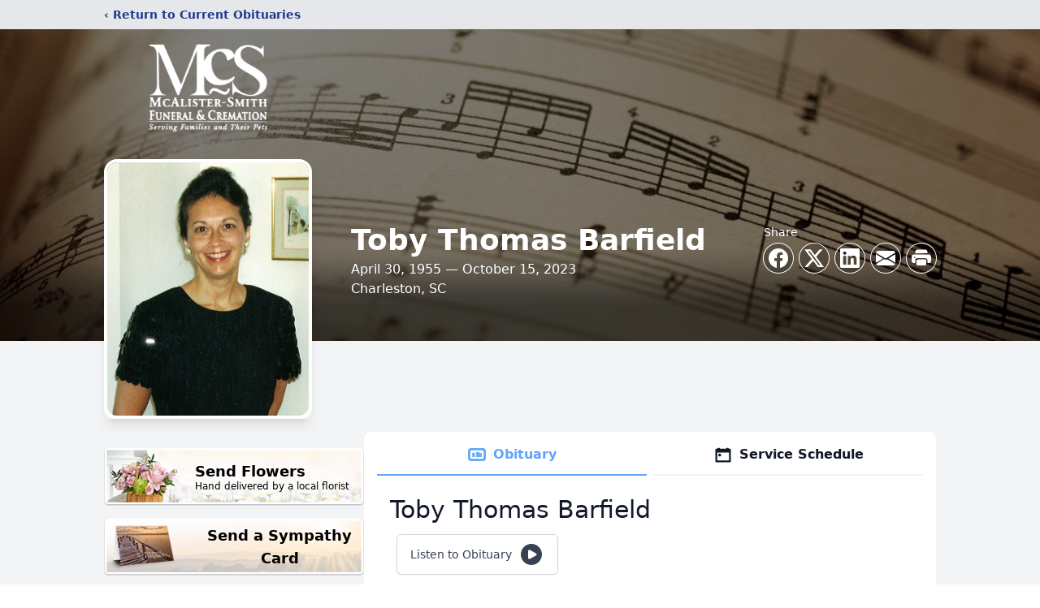

--- FILE ---
content_type: text/html; charset=utf-8
request_url: https://www.google.com/recaptcha/enterprise/anchor?ar=1&k=6LcRW7IfAAAAAAKjLFK5OkLcFmix7jCqSFBugL8I&co=aHR0cHM6Ly93d3cubWNhbGlzdGVyLXNtaXRoLmNvbTo0NDM.&hl=en&type=image&v=PoyoqOPhxBO7pBk68S4YbpHZ&theme=light&size=invisible&badge=bottomright&anchor-ms=20000&execute-ms=30000&cb=gyfu7amaa7tr
body_size: 48907
content:
<!DOCTYPE HTML><html dir="ltr" lang="en"><head><meta http-equiv="Content-Type" content="text/html; charset=UTF-8">
<meta http-equiv="X-UA-Compatible" content="IE=edge">
<title>reCAPTCHA</title>
<style type="text/css">
/* cyrillic-ext */
@font-face {
  font-family: 'Roboto';
  font-style: normal;
  font-weight: 400;
  font-stretch: 100%;
  src: url(//fonts.gstatic.com/s/roboto/v48/KFO7CnqEu92Fr1ME7kSn66aGLdTylUAMa3GUBHMdazTgWw.woff2) format('woff2');
  unicode-range: U+0460-052F, U+1C80-1C8A, U+20B4, U+2DE0-2DFF, U+A640-A69F, U+FE2E-FE2F;
}
/* cyrillic */
@font-face {
  font-family: 'Roboto';
  font-style: normal;
  font-weight: 400;
  font-stretch: 100%;
  src: url(//fonts.gstatic.com/s/roboto/v48/KFO7CnqEu92Fr1ME7kSn66aGLdTylUAMa3iUBHMdazTgWw.woff2) format('woff2');
  unicode-range: U+0301, U+0400-045F, U+0490-0491, U+04B0-04B1, U+2116;
}
/* greek-ext */
@font-face {
  font-family: 'Roboto';
  font-style: normal;
  font-weight: 400;
  font-stretch: 100%;
  src: url(//fonts.gstatic.com/s/roboto/v48/KFO7CnqEu92Fr1ME7kSn66aGLdTylUAMa3CUBHMdazTgWw.woff2) format('woff2');
  unicode-range: U+1F00-1FFF;
}
/* greek */
@font-face {
  font-family: 'Roboto';
  font-style: normal;
  font-weight: 400;
  font-stretch: 100%;
  src: url(//fonts.gstatic.com/s/roboto/v48/KFO7CnqEu92Fr1ME7kSn66aGLdTylUAMa3-UBHMdazTgWw.woff2) format('woff2');
  unicode-range: U+0370-0377, U+037A-037F, U+0384-038A, U+038C, U+038E-03A1, U+03A3-03FF;
}
/* math */
@font-face {
  font-family: 'Roboto';
  font-style: normal;
  font-weight: 400;
  font-stretch: 100%;
  src: url(//fonts.gstatic.com/s/roboto/v48/KFO7CnqEu92Fr1ME7kSn66aGLdTylUAMawCUBHMdazTgWw.woff2) format('woff2');
  unicode-range: U+0302-0303, U+0305, U+0307-0308, U+0310, U+0312, U+0315, U+031A, U+0326-0327, U+032C, U+032F-0330, U+0332-0333, U+0338, U+033A, U+0346, U+034D, U+0391-03A1, U+03A3-03A9, U+03B1-03C9, U+03D1, U+03D5-03D6, U+03F0-03F1, U+03F4-03F5, U+2016-2017, U+2034-2038, U+203C, U+2040, U+2043, U+2047, U+2050, U+2057, U+205F, U+2070-2071, U+2074-208E, U+2090-209C, U+20D0-20DC, U+20E1, U+20E5-20EF, U+2100-2112, U+2114-2115, U+2117-2121, U+2123-214F, U+2190, U+2192, U+2194-21AE, U+21B0-21E5, U+21F1-21F2, U+21F4-2211, U+2213-2214, U+2216-22FF, U+2308-230B, U+2310, U+2319, U+231C-2321, U+2336-237A, U+237C, U+2395, U+239B-23B7, U+23D0, U+23DC-23E1, U+2474-2475, U+25AF, U+25B3, U+25B7, U+25BD, U+25C1, U+25CA, U+25CC, U+25FB, U+266D-266F, U+27C0-27FF, U+2900-2AFF, U+2B0E-2B11, U+2B30-2B4C, U+2BFE, U+3030, U+FF5B, U+FF5D, U+1D400-1D7FF, U+1EE00-1EEFF;
}
/* symbols */
@font-face {
  font-family: 'Roboto';
  font-style: normal;
  font-weight: 400;
  font-stretch: 100%;
  src: url(//fonts.gstatic.com/s/roboto/v48/KFO7CnqEu92Fr1ME7kSn66aGLdTylUAMaxKUBHMdazTgWw.woff2) format('woff2');
  unicode-range: U+0001-000C, U+000E-001F, U+007F-009F, U+20DD-20E0, U+20E2-20E4, U+2150-218F, U+2190, U+2192, U+2194-2199, U+21AF, U+21E6-21F0, U+21F3, U+2218-2219, U+2299, U+22C4-22C6, U+2300-243F, U+2440-244A, U+2460-24FF, U+25A0-27BF, U+2800-28FF, U+2921-2922, U+2981, U+29BF, U+29EB, U+2B00-2BFF, U+4DC0-4DFF, U+FFF9-FFFB, U+10140-1018E, U+10190-1019C, U+101A0, U+101D0-101FD, U+102E0-102FB, U+10E60-10E7E, U+1D2C0-1D2D3, U+1D2E0-1D37F, U+1F000-1F0FF, U+1F100-1F1AD, U+1F1E6-1F1FF, U+1F30D-1F30F, U+1F315, U+1F31C, U+1F31E, U+1F320-1F32C, U+1F336, U+1F378, U+1F37D, U+1F382, U+1F393-1F39F, U+1F3A7-1F3A8, U+1F3AC-1F3AF, U+1F3C2, U+1F3C4-1F3C6, U+1F3CA-1F3CE, U+1F3D4-1F3E0, U+1F3ED, U+1F3F1-1F3F3, U+1F3F5-1F3F7, U+1F408, U+1F415, U+1F41F, U+1F426, U+1F43F, U+1F441-1F442, U+1F444, U+1F446-1F449, U+1F44C-1F44E, U+1F453, U+1F46A, U+1F47D, U+1F4A3, U+1F4B0, U+1F4B3, U+1F4B9, U+1F4BB, U+1F4BF, U+1F4C8-1F4CB, U+1F4D6, U+1F4DA, U+1F4DF, U+1F4E3-1F4E6, U+1F4EA-1F4ED, U+1F4F7, U+1F4F9-1F4FB, U+1F4FD-1F4FE, U+1F503, U+1F507-1F50B, U+1F50D, U+1F512-1F513, U+1F53E-1F54A, U+1F54F-1F5FA, U+1F610, U+1F650-1F67F, U+1F687, U+1F68D, U+1F691, U+1F694, U+1F698, U+1F6AD, U+1F6B2, U+1F6B9-1F6BA, U+1F6BC, U+1F6C6-1F6CF, U+1F6D3-1F6D7, U+1F6E0-1F6EA, U+1F6F0-1F6F3, U+1F6F7-1F6FC, U+1F700-1F7FF, U+1F800-1F80B, U+1F810-1F847, U+1F850-1F859, U+1F860-1F887, U+1F890-1F8AD, U+1F8B0-1F8BB, U+1F8C0-1F8C1, U+1F900-1F90B, U+1F93B, U+1F946, U+1F984, U+1F996, U+1F9E9, U+1FA00-1FA6F, U+1FA70-1FA7C, U+1FA80-1FA89, U+1FA8F-1FAC6, U+1FACE-1FADC, U+1FADF-1FAE9, U+1FAF0-1FAF8, U+1FB00-1FBFF;
}
/* vietnamese */
@font-face {
  font-family: 'Roboto';
  font-style: normal;
  font-weight: 400;
  font-stretch: 100%;
  src: url(//fonts.gstatic.com/s/roboto/v48/KFO7CnqEu92Fr1ME7kSn66aGLdTylUAMa3OUBHMdazTgWw.woff2) format('woff2');
  unicode-range: U+0102-0103, U+0110-0111, U+0128-0129, U+0168-0169, U+01A0-01A1, U+01AF-01B0, U+0300-0301, U+0303-0304, U+0308-0309, U+0323, U+0329, U+1EA0-1EF9, U+20AB;
}
/* latin-ext */
@font-face {
  font-family: 'Roboto';
  font-style: normal;
  font-weight: 400;
  font-stretch: 100%;
  src: url(//fonts.gstatic.com/s/roboto/v48/KFO7CnqEu92Fr1ME7kSn66aGLdTylUAMa3KUBHMdazTgWw.woff2) format('woff2');
  unicode-range: U+0100-02BA, U+02BD-02C5, U+02C7-02CC, U+02CE-02D7, U+02DD-02FF, U+0304, U+0308, U+0329, U+1D00-1DBF, U+1E00-1E9F, U+1EF2-1EFF, U+2020, U+20A0-20AB, U+20AD-20C0, U+2113, U+2C60-2C7F, U+A720-A7FF;
}
/* latin */
@font-face {
  font-family: 'Roboto';
  font-style: normal;
  font-weight: 400;
  font-stretch: 100%;
  src: url(//fonts.gstatic.com/s/roboto/v48/KFO7CnqEu92Fr1ME7kSn66aGLdTylUAMa3yUBHMdazQ.woff2) format('woff2');
  unicode-range: U+0000-00FF, U+0131, U+0152-0153, U+02BB-02BC, U+02C6, U+02DA, U+02DC, U+0304, U+0308, U+0329, U+2000-206F, U+20AC, U+2122, U+2191, U+2193, U+2212, U+2215, U+FEFF, U+FFFD;
}
/* cyrillic-ext */
@font-face {
  font-family: 'Roboto';
  font-style: normal;
  font-weight: 500;
  font-stretch: 100%;
  src: url(//fonts.gstatic.com/s/roboto/v48/KFO7CnqEu92Fr1ME7kSn66aGLdTylUAMa3GUBHMdazTgWw.woff2) format('woff2');
  unicode-range: U+0460-052F, U+1C80-1C8A, U+20B4, U+2DE0-2DFF, U+A640-A69F, U+FE2E-FE2F;
}
/* cyrillic */
@font-face {
  font-family: 'Roboto';
  font-style: normal;
  font-weight: 500;
  font-stretch: 100%;
  src: url(//fonts.gstatic.com/s/roboto/v48/KFO7CnqEu92Fr1ME7kSn66aGLdTylUAMa3iUBHMdazTgWw.woff2) format('woff2');
  unicode-range: U+0301, U+0400-045F, U+0490-0491, U+04B0-04B1, U+2116;
}
/* greek-ext */
@font-face {
  font-family: 'Roboto';
  font-style: normal;
  font-weight: 500;
  font-stretch: 100%;
  src: url(//fonts.gstatic.com/s/roboto/v48/KFO7CnqEu92Fr1ME7kSn66aGLdTylUAMa3CUBHMdazTgWw.woff2) format('woff2');
  unicode-range: U+1F00-1FFF;
}
/* greek */
@font-face {
  font-family: 'Roboto';
  font-style: normal;
  font-weight: 500;
  font-stretch: 100%;
  src: url(//fonts.gstatic.com/s/roboto/v48/KFO7CnqEu92Fr1ME7kSn66aGLdTylUAMa3-UBHMdazTgWw.woff2) format('woff2');
  unicode-range: U+0370-0377, U+037A-037F, U+0384-038A, U+038C, U+038E-03A1, U+03A3-03FF;
}
/* math */
@font-face {
  font-family: 'Roboto';
  font-style: normal;
  font-weight: 500;
  font-stretch: 100%;
  src: url(//fonts.gstatic.com/s/roboto/v48/KFO7CnqEu92Fr1ME7kSn66aGLdTylUAMawCUBHMdazTgWw.woff2) format('woff2');
  unicode-range: U+0302-0303, U+0305, U+0307-0308, U+0310, U+0312, U+0315, U+031A, U+0326-0327, U+032C, U+032F-0330, U+0332-0333, U+0338, U+033A, U+0346, U+034D, U+0391-03A1, U+03A3-03A9, U+03B1-03C9, U+03D1, U+03D5-03D6, U+03F0-03F1, U+03F4-03F5, U+2016-2017, U+2034-2038, U+203C, U+2040, U+2043, U+2047, U+2050, U+2057, U+205F, U+2070-2071, U+2074-208E, U+2090-209C, U+20D0-20DC, U+20E1, U+20E5-20EF, U+2100-2112, U+2114-2115, U+2117-2121, U+2123-214F, U+2190, U+2192, U+2194-21AE, U+21B0-21E5, U+21F1-21F2, U+21F4-2211, U+2213-2214, U+2216-22FF, U+2308-230B, U+2310, U+2319, U+231C-2321, U+2336-237A, U+237C, U+2395, U+239B-23B7, U+23D0, U+23DC-23E1, U+2474-2475, U+25AF, U+25B3, U+25B7, U+25BD, U+25C1, U+25CA, U+25CC, U+25FB, U+266D-266F, U+27C0-27FF, U+2900-2AFF, U+2B0E-2B11, U+2B30-2B4C, U+2BFE, U+3030, U+FF5B, U+FF5D, U+1D400-1D7FF, U+1EE00-1EEFF;
}
/* symbols */
@font-face {
  font-family: 'Roboto';
  font-style: normal;
  font-weight: 500;
  font-stretch: 100%;
  src: url(//fonts.gstatic.com/s/roboto/v48/KFO7CnqEu92Fr1ME7kSn66aGLdTylUAMaxKUBHMdazTgWw.woff2) format('woff2');
  unicode-range: U+0001-000C, U+000E-001F, U+007F-009F, U+20DD-20E0, U+20E2-20E4, U+2150-218F, U+2190, U+2192, U+2194-2199, U+21AF, U+21E6-21F0, U+21F3, U+2218-2219, U+2299, U+22C4-22C6, U+2300-243F, U+2440-244A, U+2460-24FF, U+25A0-27BF, U+2800-28FF, U+2921-2922, U+2981, U+29BF, U+29EB, U+2B00-2BFF, U+4DC0-4DFF, U+FFF9-FFFB, U+10140-1018E, U+10190-1019C, U+101A0, U+101D0-101FD, U+102E0-102FB, U+10E60-10E7E, U+1D2C0-1D2D3, U+1D2E0-1D37F, U+1F000-1F0FF, U+1F100-1F1AD, U+1F1E6-1F1FF, U+1F30D-1F30F, U+1F315, U+1F31C, U+1F31E, U+1F320-1F32C, U+1F336, U+1F378, U+1F37D, U+1F382, U+1F393-1F39F, U+1F3A7-1F3A8, U+1F3AC-1F3AF, U+1F3C2, U+1F3C4-1F3C6, U+1F3CA-1F3CE, U+1F3D4-1F3E0, U+1F3ED, U+1F3F1-1F3F3, U+1F3F5-1F3F7, U+1F408, U+1F415, U+1F41F, U+1F426, U+1F43F, U+1F441-1F442, U+1F444, U+1F446-1F449, U+1F44C-1F44E, U+1F453, U+1F46A, U+1F47D, U+1F4A3, U+1F4B0, U+1F4B3, U+1F4B9, U+1F4BB, U+1F4BF, U+1F4C8-1F4CB, U+1F4D6, U+1F4DA, U+1F4DF, U+1F4E3-1F4E6, U+1F4EA-1F4ED, U+1F4F7, U+1F4F9-1F4FB, U+1F4FD-1F4FE, U+1F503, U+1F507-1F50B, U+1F50D, U+1F512-1F513, U+1F53E-1F54A, U+1F54F-1F5FA, U+1F610, U+1F650-1F67F, U+1F687, U+1F68D, U+1F691, U+1F694, U+1F698, U+1F6AD, U+1F6B2, U+1F6B9-1F6BA, U+1F6BC, U+1F6C6-1F6CF, U+1F6D3-1F6D7, U+1F6E0-1F6EA, U+1F6F0-1F6F3, U+1F6F7-1F6FC, U+1F700-1F7FF, U+1F800-1F80B, U+1F810-1F847, U+1F850-1F859, U+1F860-1F887, U+1F890-1F8AD, U+1F8B0-1F8BB, U+1F8C0-1F8C1, U+1F900-1F90B, U+1F93B, U+1F946, U+1F984, U+1F996, U+1F9E9, U+1FA00-1FA6F, U+1FA70-1FA7C, U+1FA80-1FA89, U+1FA8F-1FAC6, U+1FACE-1FADC, U+1FADF-1FAE9, U+1FAF0-1FAF8, U+1FB00-1FBFF;
}
/* vietnamese */
@font-face {
  font-family: 'Roboto';
  font-style: normal;
  font-weight: 500;
  font-stretch: 100%;
  src: url(//fonts.gstatic.com/s/roboto/v48/KFO7CnqEu92Fr1ME7kSn66aGLdTylUAMa3OUBHMdazTgWw.woff2) format('woff2');
  unicode-range: U+0102-0103, U+0110-0111, U+0128-0129, U+0168-0169, U+01A0-01A1, U+01AF-01B0, U+0300-0301, U+0303-0304, U+0308-0309, U+0323, U+0329, U+1EA0-1EF9, U+20AB;
}
/* latin-ext */
@font-face {
  font-family: 'Roboto';
  font-style: normal;
  font-weight: 500;
  font-stretch: 100%;
  src: url(//fonts.gstatic.com/s/roboto/v48/KFO7CnqEu92Fr1ME7kSn66aGLdTylUAMa3KUBHMdazTgWw.woff2) format('woff2');
  unicode-range: U+0100-02BA, U+02BD-02C5, U+02C7-02CC, U+02CE-02D7, U+02DD-02FF, U+0304, U+0308, U+0329, U+1D00-1DBF, U+1E00-1E9F, U+1EF2-1EFF, U+2020, U+20A0-20AB, U+20AD-20C0, U+2113, U+2C60-2C7F, U+A720-A7FF;
}
/* latin */
@font-face {
  font-family: 'Roboto';
  font-style: normal;
  font-weight: 500;
  font-stretch: 100%;
  src: url(//fonts.gstatic.com/s/roboto/v48/KFO7CnqEu92Fr1ME7kSn66aGLdTylUAMa3yUBHMdazQ.woff2) format('woff2');
  unicode-range: U+0000-00FF, U+0131, U+0152-0153, U+02BB-02BC, U+02C6, U+02DA, U+02DC, U+0304, U+0308, U+0329, U+2000-206F, U+20AC, U+2122, U+2191, U+2193, U+2212, U+2215, U+FEFF, U+FFFD;
}
/* cyrillic-ext */
@font-face {
  font-family: 'Roboto';
  font-style: normal;
  font-weight: 900;
  font-stretch: 100%;
  src: url(//fonts.gstatic.com/s/roboto/v48/KFO7CnqEu92Fr1ME7kSn66aGLdTylUAMa3GUBHMdazTgWw.woff2) format('woff2');
  unicode-range: U+0460-052F, U+1C80-1C8A, U+20B4, U+2DE0-2DFF, U+A640-A69F, U+FE2E-FE2F;
}
/* cyrillic */
@font-face {
  font-family: 'Roboto';
  font-style: normal;
  font-weight: 900;
  font-stretch: 100%;
  src: url(//fonts.gstatic.com/s/roboto/v48/KFO7CnqEu92Fr1ME7kSn66aGLdTylUAMa3iUBHMdazTgWw.woff2) format('woff2');
  unicode-range: U+0301, U+0400-045F, U+0490-0491, U+04B0-04B1, U+2116;
}
/* greek-ext */
@font-face {
  font-family: 'Roboto';
  font-style: normal;
  font-weight: 900;
  font-stretch: 100%;
  src: url(//fonts.gstatic.com/s/roboto/v48/KFO7CnqEu92Fr1ME7kSn66aGLdTylUAMa3CUBHMdazTgWw.woff2) format('woff2');
  unicode-range: U+1F00-1FFF;
}
/* greek */
@font-face {
  font-family: 'Roboto';
  font-style: normal;
  font-weight: 900;
  font-stretch: 100%;
  src: url(//fonts.gstatic.com/s/roboto/v48/KFO7CnqEu92Fr1ME7kSn66aGLdTylUAMa3-UBHMdazTgWw.woff2) format('woff2');
  unicode-range: U+0370-0377, U+037A-037F, U+0384-038A, U+038C, U+038E-03A1, U+03A3-03FF;
}
/* math */
@font-face {
  font-family: 'Roboto';
  font-style: normal;
  font-weight: 900;
  font-stretch: 100%;
  src: url(//fonts.gstatic.com/s/roboto/v48/KFO7CnqEu92Fr1ME7kSn66aGLdTylUAMawCUBHMdazTgWw.woff2) format('woff2');
  unicode-range: U+0302-0303, U+0305, U+0307-0308, U+0310, U+0312, U+0315, U+031A, U+0326-0327, U+032C, U+032F-0330, U+0332-0333, U+0338, U+033A, U+0346, U+034D, U+0391-03A1, U+03A3-03A9, U+03B1-03C9, U+03D1, U+03D5-03D6, U+03F0-03F1, U+03F4-03F5, U+2016-2017, U+2034-2038, U+203C, U+2040, U+2043, U+2047, U+2050, U+2057, U+205F, U+2070-2071, U+2074-208E, U+2090-209C, U+20D0-20DC, U+20E1, U+20E5-20EF, U+2100-2112, U+2114-2115, U+2117-2121, U+2123-214F, U+2190, U+2192, U+2194-21AE, U+21B0-21E5, U+21F1-21F2, U+21F4-2211, U+2213-2214, U+2216-22FF, U+2308-230B, U+2310, U+2319, U+231C-2321, U+2336-237A, U+237C, U+2395, U+239B-23B7, U+23D0, U+23DC-23E1, U+2474-2475, U+25AF, U+25B3, U+25B7, U+25BD, U+25C1, U+25CA, U+25CC, U+25FB, U+266D-266F, U+27C0-27FF, U+2900-2AFF, U+2B0E-2B11, U+2B30-2B4C, U+2BFE, U+3030, U+FF5B, U+FF5D, U+1D400-1D7FF, U+1EE00-1EEFF;
}
/* symbols */
@font-face {
  font-family: 'Roboto';
  font-style: normal;
  font-weight: 900;
  font-stretch: 100%;
  src: url(//fonts.gstatic.com/s/roboto/v48/KFO7CnqEu92Fr1ME7kSn66aGLdTylUAMaxKUBHMdazTgWw.woff2) format('woff2');
  unicode-range: U+0001-000C, U+000E-001F, U+007F-009F, U+20DD-20E0, U+20E2-20E4, U+2150-218F, U+2190, U+2192, U+2194-2199, U+21AF, U+21E6-21F0, U+21F3, U+2218-2219, U+2299, U+22C4-22C6, U+2300-243F, U+2440-244A, U+2460-24FF, U+25A0-27BF, U+2800-28FF, U+2921-2922, U+2981, U+29BF, U+29EB, U+2B00-2BFF, U+4DC0-4DFF, U+FFF9-FFFB, U+10140-1018E, U+10190-1019C, U+101A0, U+101D0-101FD, U+102E0-102FB, U+10E60-10E7E, U+1D2C0-1D2D3, U+1D2E0-1D37F, U+1F000-1F0FF, U+1F100-1F1AD, U+1F1E6-1F1FF, U+1F30D-1F30F, U+1F315, U+1F31C, U+1F31E, U+1F320-1F32C, U+1F336, U+1F378, U+1F37D, U+1F382, U+1F393-1F39F, U+1F3A7-1F3A8, U+1F3AC-1F3AF, U+1F3C2, U+1F3C4-1F3C6, U+1F3CA-1F3CE, U+1F3D4-1F3E0, U+1F3ED, U+1F3F1-1F3F3, U+1F3F5-1F3F7, U+1F408, U+1F415, U+1F41F, U+1F426, U+1F43F, U+1F441-1F442, U+1F444, U+1F446-1F449, U+1F44C-1F44E, U+1F453, U+1F46A, U+1F47D, U+1F4A3, U+1F4B0, U+1F4B3, U+1F4B9, U+1F4BB, U+1F4BF, U+1F4C8-1F4CB, U+1F4D6, U+1F4DA, U+1F4DF, U+1F4E3-1F4E6, U+1F4EA-1F4ED, U+1F4F7, U+1F4F9-1F4FB, U+1F4FD-1F4FE, U+1F503, U+1F507-1F50B, U+1F50D, U+1F512-1F513, U+1F53E-1F54A, U+1F54F-1F5FA, U+1F610, U+1F650-1F67F, U+1F687, U+1F68D, U+1F691, U+1F694, U+1F698, U+1F6AD, U+1F6B2, U+1F6B9-1F6BA, U+1F6BC, U+1F6C6-1F6CF, U+1F6D3-1F6D7, U+1F6E0-1F6EA, U+1F6F0-1F6F3, U+1F6F7-1F6FC, U+1F700-1F7FF, U+1F800-1F80B, U+1F810-1F847, U+1F850-1F859, U+1F860-1F887, U+1F890-1F8AD, U+1F8B0-1F8BB, U+1F8C0-1F8C1, U+1F900-1F90B, U+1F93B, U+1F946, U+1F984, U+1F996, U+1F9E9, U+1FA00-1FA6F, U+1FA70-1FA7C, U+1FA80-1FA89, U+1FA8F-1FAC6, U+1FACE-1FADC, U+1FADF-1FAE9, U+1FAF0-1FAF8, U+1FB00-1FBFF;
}
/* vietnamese */
@font-face {
  font-family: 'Roboto';
  font-style: normal;
  font-weight: 900;
  font-stretch: 100%;
  src: url(//fonts.gstatic.com/s/roboto/v48/KFO7CnqEu92Fr1ME7kSn66aGLdTylUAMa3OUBHMdazTgWw.woff2) format('woff2');
  unicode-range: U+0102-0103, U+0110-0111, U+0128-0129, U+0168-0169, U+01A0-01A1, U+01AF-01B0, U+0300-0301, U+0303-0304, U+0308-0309, U+0323, U+0329, U+1EA0-1EF9, U+20AB;
}
/* latin-ext */
@font-face {
  font-family: 'Roboto';
  font-style: normal;
  font-weight: 900;
  font-stretch: 100%;
  src: url(//fonts.gstatic.com/s/roboto/v48/KFO7CnqEu92Fr1ME7kSn66aGLdTylUAMa3KUBHMdazTgWw.woff2) format('woff2');
  unicode-range: U+0100-02BA, U+02BD-02C5, U+02C7-02CC, U+02CE-02D7, U+02DD-02FF, U+0304, U+0308, U+0329, U+1D00-1DBF, U+1E00-1E9F, U+1EF2-1EFF, U+2020, U+20A0-20AB, U+20AD-20C0, U+2113, U+2C60-2C7F, U+A720-A7FF;
}
/* latin */
@font-face {
  font-family: 'Roboto';
  font-style: normal;
  font-weight: 900;
  font-stretch: 100%;
  src: url(//fonts.gstatic.com/s/roboto/v48/KFO7CnqEu92Fr1ME7kSn66aGLdTylUAMa3yUBHMdazQ.woff2) format('woff2');
  unicode-range: U+0000-00FF, U+0131, U+0152-0153, U+02BB-02BC, U+02C6, U+02DA, U+02DC, U+0304, U+0308, U+0329, U+2000-206F, U+20AC, U+2122, U+2191, U+2193, U+2212, U+2215, U+FEFF, U+FFFD;
}

</style>
<link rel="stylesheet" type="text/css" href="https://www.gstatic.com/recaptcha/releases/PoyoqOPhxBO7pBk68S4YbpHZ/styles__ltr.css">
<script nonce="uupCLprXHm1IscEtr_HMGw" type="text/javascript">window['__recaptcha_api'] = 'https://www.google.com/recaptcha/enterprise/';</script>
<script type="text/javascript" src="https://www.gstatic.com/recaptcha/releases/PoyoqOPhxBO7pBk68S4YbpHZ/recaptcha__en.js" nonce="uupCLprXHm1IscEtr_HMGw">
      
    </script></head>
<body><div id="rc-anchor-alert" class="rc-anchor-alert"></div>
<input type="hidden" id="recaptcha-token" value="[base64]">
<script type="text/javascript" nonce="uupCLprXHm1IscEtr_HMGw">
      recaptcha.anchor.Main.init("[\x22ainput\x22,[\x22bgdata\x22,\x22\x22,\[base64]/[base64]/UltIKytdPWE6KGE8MjA0OD9SW0grK109YT4+NnwxOTI6KChhJjY0NTEyKT09NTUyOTYmJnErMTxoLmxlbmd0aCYmKGguY2hhckNvZGVBdChxKzEpJjY0NTEyKT09NTYzMjA/[base64]/MjU1OlI/[base64]/[base64]/[base64]/[base64]/[base64]/[base64]/[base64]/[base64]/[base64]/[base64]\x22,\[base64]\\u003d\\u003d\x22,\x22ZmpJKMKgNMK4wosGKMOwPsORFsONw4TDkEzCmHzDhcK4wqrClsKlwplibMO6wp7DjVclAinCixs6w6U5wrEcwpjCgljCm8OHw43DtkNLwqrCmMOdPS/CrcOnw4xUwpDCqit4w7ZpwowPw45vw4/DjsO8esO2wqw8wolHFcK/AcOGWA/CvWbDjsOPcsK4fsKWwoFNw71fFcO7w7ctwpRMw5w4OMKAw7/Cs8OWR1s4w5UOwqzDv8OOI8Obw4zCqcKQwpdhwovDlMK2w4nDr8OsGDEOwrV/w5Y6GB5xw4hcKsOvFsOVwopBwq1awr3CkMKewr8sEsKUwqHCvsKaBVrDvcKRZC9Aw7pBPk/[base64]/[base64]/w7QYeRtEwrrDhk46akbCpy0Dwr9rwrDDqmRkwqMfNTlUw7UqworDlcKDw7fDnSBPwoA4GcKCw5E7FsKdwr7Cu8KiVMKYw6AhcUkKw6DDh8Opax7DuMKsw55Yw5TDjEIYwopLccKtwo7CgcK7KcK8MC/CkQZxT17CtsKPEWrDulrDo8KqwpLDqcOvw7IvYibCgU/ChEAXwppcUcKJLcKyG07DvsK8wpwKwo5YakXCkHHCvcKsKz12EQ8nNF3CucK7wpApw63ChMKNwowiLzkjAG0Ic8OeJ8Ocw417TcKUw6kswpJVw6nDvhTDpBrCtMKKWW0Ew63CsSdbw57DgMKTw6kQw7FRK8KEwrwnOMKYw7wUw5/[base64]/[base64]/DgmtPe8KKLsOUEcK3w6nDscKcLDAaw4DCq8OHw7wNcjp/cjbCgxdmw77CqMOfAHzCiVBfOz/Dl3bDpMKgEQxSB0XDjEtxw7IswqrCr8OrwqzDk2LDi8KjCMOXw5TCswo7w6vCo1DDjHYAfm/CpDBhwqUzJcO3w5lyw6dhwooLw6IUw4gZOMKTw6oOw5rDlTsmDwnClcKeGsOBIsOewpA8O8OseRnCoFgUwobCoDLDv2g4wql1w4cAAV0ZCx3DjhbDj8OTWsOibR7DucKyw5t0JxZmw7vCnMKhVSbCnR1/w4XCk8K6wq3ClMOgR8OdIE1hSVVfwoICw6VTw7N2wo3Ct23DhFbDni5Zw4PDkXNiw4YmZVgAwqLDkBzCrcKrVzFVBH7DgWvClMO0Ok/CusO8w5pOcEYBwq1BVsKpCMKfwrtXw7A0fMOpbsOZwpxQwqjCghfCicKkwoQATsKow7pcOjLDv0hoZcOrCcKCVcOFccKdMjXDvB/Di3LDqjrDsTzDsMOHw7FRwphrwo7CoMKbw5HDl2hkw6VNG8OMwr3DhMKXwprChQtme8KOQsK8w5g6PxjDt8OHwo8KS8K0SsOlEmvDhMKDw4ZkDAppGzDCmgHDo8KrfDbDqVtqw67DlzbDnTvCkMK3KFTDo0jClcOocRY0woMvw7cNRsOgRmF4w4rClVvCssKpGV/CulTCkAt0wpzDp3HCo8O8wq7CiD5sasK1e8K4w5lRZsKKw7skVcKZwqnCqiNUShsRLWPDkSpFwqQQQ1w4STURw7sQwp/DrDREIcOtShbDozLCumfDhcK0M8Kxw5xXcy4kwpExY38QZMOaW0cFwpzDjy5Lwo9BYsKhCgU3IcODw5/DjMOowq/DrMO4QMOtwr0kbsKKw5fDlcONwprDs1YnYTbDlkc/wq/Cm0vDuRACwrwWHMOKwpPDusOaw4HCo8OCK1fDpBoTw4/Dn8OYB8OSw5kdw5DDgWvDvg3DqHXCt3V4e8OpTijDpyNDw4XDqEYQwog6w5sMOW3DjsOWJ8K5a8KtfcO7W8KTTcOyUApSDsK9ecOFZ35kw7rCrgzCjlrCpjHCp1/Dt1tKw4A1IsOYRlcZwr/DiAxFJm/CgGBjwobDumXDqMK1w4jCmGomw6PCmio+wqjCisOowojDiMKpL2vCncKxLR8Ew4MEw7BawrjDrWTCvGXDpX5OVcKLw60Rb8KvwrA3dXLCmsOJLiJIK8KYw77Djy/ClBU9JHFNw4rClsOKR8O8w4xOwqNfwp0Jw5tkcMKuw4TDr8O3MA/[base64]/A8OGZmLCqcO5w6nDv8K/w4vDrz1kw5tEAyRbw4oWYVESQE7DqcOMBG/CjFnChw3DrMOcCEXCscK5MirCuE3ChHN6I8OXwpfCmUXDl3MHP27Dr0/DtcKvwqEbHE8URsKfRMKVwqXDqcOJKyLDihvDvsOOaMO2wqjDvsKhe0LDiXbDpjtSwrHDtsO0NMO0bjxfXmHDu8KGGsOZb8K/IXTCo8K1BcKwYxPDqzvDj8OPEMK/[base64]/CrMOpw4XCmiLDssKGwqrDvMOBHMO8SFRMwq3CkBMje8K3wpHDjcOYw63CrMKBCcKSw5zDncKnBsOrwqrDpMKIwr7DrnY6C08Iw4LCvALCoiQtw6omBDdFwqJbZsOBwqsCwo/DlMKaIsKnFXNnZGHCrsKOLwV4CsKqwr4VFMOew5nDt1E7fcO7O8O4w5DDrTDDr8OFw5RBB8Olw7jDm1J2woDCkMOJwrw4KyJXUsO8IxXCnnp7wro6w4zCuynCiCXDhsKiw6wLwqnCpWLCosK/[base64]/DmVEqwpzChsOrwqMywpjDucOhwo/Djk/Dlk0db1rDkgIBCMOUWcOZwrlLSsKwUcKwQB8Iwq7CtsOAUAHChMK/wrA4c3rDucOtwp9cwosuNMOoA8KICDrCil1RCsKBw7bClTJyScK0F8O/w7Vre8Otwr84OXMOw6s3HWjCvMOVw7lEeSrDonFSAiTDpi4pJ8Owwq/CnyAVw4TDhsKPw7QSIsKVw6XDi8OCFsO0w7XDv2HDiUAjXMOPwr0lw4IALMOwwrdMQMK6w6PDh1VEGmvDoiIzYU9aw5zCuFfCvMK7w6DDq1RSYMOdSQ/Dk17DvhvCkgzDghPClMK7w7rDnVFywqIvfcOKwpnCqDPDm8OMKcKfw5LCvSFgSlzDvsKGwr7DnU9XABTDqMKnQcKSw4tXwr/[base64]/DnsKsesKHw6tBHD3Cq2sifyvDmkl1ScO7bcOxLyjCoVfDtRHCgk3DhQTCucKMIlBKw5nDtcOaCnjCsMKtb8OUwpN7w6bDsMOPwpPCjsOxw4TDr8OzSMKXWEvDo8KaQygIw6TDgAPCj8KjD8KIw7BYwo7Dt8OHw7k+wrfCh24NNMKdw50VUnIDUXk/YnM+dMOWw4AfW1jDvl3CkQ45FUvCtsOlw6FjUnVwwq86WwdVJxQ5w4BWw5VMwq4uwqbCpy/Dm07CrynChWDDkGJ/T24HSCXCoS5DAsKrwpbDq2fCpsKUccOqIMKFw4jDt8OeC8Kcw7w5w4LDsDXCv8KffDApDD4gw6YNAR8Jw6ItwpNcKMKYOMOqwqkeMELCkQDCrnrCpMKYwpVfQEsYwpTDhcKKHMOAC8KvwpfCpMKFQnhWCAjDonHCkMKjHcOiYsKKV0LCksKlF8OsRsOYIcOdw4/DtQHDsFgISMOCwpDCjRvDrj4Rwq/Dh8OKw63CtcKJJ1rCmcKfwr8gw57DqcOCw5nDsx/[base64]/Cv0pZwr7DosObw7rDu8Oqw7XCrcOlQ8KYwpDDiHbCsFHDhxsLw7RMwonCuFg0wpjDi8OSw5zDpw4RGgVjHMOXZsKmbcOmEcKLWyZmwqZCw5Y1wrJzDW7CiBQEJ8OSd8KRwo1vwrDDvsKEO3zCqWp/[base64]/[base64]/Cozotw7vCtjpvwq/Ci31vBl3Cp8O1w7t5wpBtPSDDkmQDw4rDrSU/Mj/DkcOCw6LChSgUf8OZw4Mdw5fDhsK5wpfDscKPYsK0wqRFAcOaW8ObS8OlGykNwpXDgcO6bMKFW0RaIsKoRz/CksK7wo59ZjjCkE7Cq2/DoMOCw5jDiRrDuA7ChcOUw6EFw5Fbw78dw6jCo8K/wofCtTh8wqtyPWjCmMKFw51tH35aY3ldF2nCvsKRDigSAVlFSMOcbcKPL8OrKk3CpMOGaAjDjMKTeMKGw4DDnUUrDxxBwr8JG8Kjw63CkzNhKcKZdzPDp8OJwqNDw4AgKcOaUi/DuBbCkzMtw74tw7XDlsKIw5fCvV0DLR5oA8OVOMOQeMK2w4bChXpFw77ClcKsbx8dJsOmH8O4w4XCosOeOUTDo8KQwoVjw4UAWHvDscKoUlzDvWR1wp3CjMKuYsK2wpjDg0AEw6/[base64]/wonCtMK8w59hc0DDhMO6GC4GIcKPfMOKESzDqsOXAsKLAw5weMKzW3jCsMKAw4PCmcOKITDDiMObw4PDmcKufA0qwo/ClEDCgygbw5EgDMKxw61iwo1TbcK6wrPCtDDDkyw9wo/[base64]/[base64]/[base64]/bMKCMRVowqnCnMKwW0/DscKQH8Krw4/CqcKCFcOywrZvwrHDlcOkNcKWw5TCksONc8KxOljCmz/ChDQbW8Kkw7nDsMO0w7Rzw4Y1B8Kpw7xMEg/DnCZgO8OCAMKeTwgTw6pxWcOsXMK1wrfCncKew4Z1QxXCicObwojCqizDpjTDl8OqJ8K5wqfDumTDpH/[base64]/VFUzNcKmw6wNwrrDpcOGwpfDj8KyfCjCi8OobTcWAsKxWcO5DcKjw7tdAMK4wp88JyTDk8KvwoTConYCwqrDuzHDtwfCrxAxKD1twpXDq07CjsK5AMOWwqocU8K/[base64]/[base64]/CsRsIwrcoRsKNw4bDrcKrZsKwEEDDvcKnwojDq2BPfHcVwr4AE8KOPcKdWwLCrcOzwrTDncOXI8KkNWUtM3FqwrfCshsyw4nDiXXCvH1qwofCicOuwqzDthfCi8K3PGMwE8KTw4rDinFpwoHDi8KHwq/[base64]/w7TCssO7G1seDF/CvcKFwrPCvMKJVcOmdcOjMcOnXcKpS8OkRwHDpS9+JsO2wp3ChsK5w73CvlgibsKxw4XDrsKmX3sEw5HDsMO7bgPCuy0LDzfCvmB7c8KAf27DrSY3D1/[base64]/OcOyd1tgWXwUwq/[base64]/CxDCqMKqwo9hZhHCg0TCq2HDvD/DnAsEw4xxw7DCq3jCgwxkZsOHIxYjw77CicKvMFDDhgTCoMOWw6UywqYRw5c/WFXCkQTCuMOewrBcwqJ5SVMXwpMsBcKwEMKqacOpw7Nmw57DhQcGw7rDqcK1fjLCvcKHw7pIwpzDjcKgE8OBA0LCnh/CgTTCpT7DqkPCoF0Vwq1ywqTCpsOpw40zwrggNcOtIQ52w7zChMOLw7nDvkxLw60fw5/[base64]/[base64]/CmkNsMkxyOG0SWVUsWcKmbsOMwoYUMcKKKsO8GMKLKsO5C8OrFsKKGMO5wrMhwrUYeMO0w6tlaTwYSxhBYMKQeyAUFG9nw5/DpMKlwp87w4VMw6NtwpIiMiFHXUPDmcKHw6w2YWTDssO/BsKQw57DnMKrWcKEZUbDihjClXghwonCo8OJRibCi8Odf8KHwo4zw7fDjSEWwrFpJn8Bwp/Dvj/CrcOlScKFw6rCgsONw4TCrDvDgMK2bsOcwoJvwqXDpsKFw7nCsMKMV8O/RDxTEsK8MwfCtUrDv8KEbsOYwrvDh8K/PUU1w5zDp8O1wrUow4HCiyHCjcOrw6HDuMOrw4rCicO9wpkEIitfHjfDkWxsw45/wpEfLHxYI3zDu8OewpTClybCqMOyIg3CgUXCmsK+NsKREGHCjMOcIsKrwophAVdVIcK5wpRSw7fCtTVrw7nCpcKzN8KbwodQw4E4EcOdCwrCucKRDcK0YQFBwpDCk8OzCcO8w5AgwplwSxVcwrnCohJZHMK5dcO2cmg6w4VMw7/ClMOjOcOWw4BGH8OaKcKCHxlDwp7DgMK0BMKfRsORZ8KMV8KWRcKdIkA5YcKPwosLw5PCqcK4w7wUOD/ClsKJw57ChA8NJioxwo3CvX8Rw7vDqULDisKvwqsxYRzCp8KaNgXDusOzX0/CqyvCnVwpVcKKw4/DnsKFwq1JCcKGecK+wrUVw7nCn3l1QMOQd8ONDAYJw5fDglhtw5oeJsKfdMOwNFPDmkY1GcOOwpHDry/Cm8OuHsOkY0xqC1Ynw4VjBjzCtWsJw5DDpXLCvWwMDTLDgQ7DocOmw4guw5PCtMKBKcOEayddecOHw7MwDU3DvsKbAsKhwo3CsjRNacOmw7ELY8Kyw6IhejlRwoFxw6XDjnl0SsOmw57DmMO1DsKMw7h4wptMwoYjwqMjMH4DwqfCjsKsTg/DnksPVsOuScO6HsKLwqwsNxLDmsOpw53CvsKmw6DCuDnCtGnDmAHDvmnCgRnCh8ObwpXDhEzCo0xyQ8Kuwq7ChDjCo3HDu19iw7UUwr3DoMKLw4/[base64]/CgS1Uwo/DnAjClcKwLz7CpGnDgsOLA8OKBygZw5Ykw7dMO0/CjwVqwqQ/w6RRJk8XfMOBAMOLQMOZO8OVw5pHw67Dl8O6VHTCoCNiwqxSK8KHwpDCg0c/[base64]/Dj8OgCsKeOX07w6wJRBR3w78Dw5gjN8K5PlYmQWEbPWgBwrzCtDfDiQDCnMKBw6Qbwrs2w5LDssKhw5xvVsOTwqnDncOmOBLCnkTDqcKVwoQSwqFTw4I1VDnCsGZZwroyYQXDr8O/GMOCAlfChWA1DsOXwpckN2o/GsKZw6rCqCA9wqLDksKBw4nDrMKSGC10SMK+wpvDrcOwcCPCpcOgw5DChgPCosOtw6/[base64]/[base64]/w49TKAZjY1F5OsOEw5LCmMOQEHTDhxARKHM8OlLCgyVzfjg4By0sTsKGHlnDtMO1DMKswrDCl8KARH1kaRXCj8OMd8O+wqjDoF/Dnh7DnsOzwqXDgDloD8OEworDlxPCslHCiMKLwpvDrMOkZ2dlHkPDo34acDl6LsOtwrfCqVhsbBh9UnzCuMKKT8KyPcKCMcK8EcOUwrtAOCHDisO8K3bDlMK5w6ZdH8Orw4hGwrHCo09qwrLDsVcYGsOqVMKMRcKXXUHDqSLDsSFpw7LDvC/CqAJwG3nDg8KQG8O6Xi/Cv29jKcK/[base64]/wprDusOVwp1awpxOwqDCvCTDnMOXYsKXw7NFcj4dVsOpwqwWw6XCh8O8wo5aUsK3GcOnGmzDrcK4w5PDnBLCn8K+fcO1XsOjD0ZPSxwOw41Dw5FUw4rCpR/[base64]/DuMKVw5bChsKqeMOCw6YKw7XCh8KvN3wATDhOV8KHwrbCj2zDg1jCjSgywockwonCqMO/LcK7PAzDvnsRfMOrwqjDu1oyZksiwpfCszZ8wolGUD7DnFjDnSInAcKkwpLDscK/[base64]/[base64]/Cp8O7YRAew74Gw6xoHXosd1IGXTwMD8KxQMOePMKhwo7CvwPCtMO+w4R0bTByI3jCt30lw6PCrcOaw4PCuW1lwoHDtjNhwpfCrShPw5c/QcKFwq1WHsK6w7I0Tz8yw4XDonJJBnBzVMK6w4J7ZAgGPcKZTxbDncKGBUjCpcObHcOEen/DhcKQw5hVFcKBw5lNwrXDr35Fw6jCvWTDol3CncKgw7vCty9qIMKBw4MsWz/ClMKWK049w4M8LsOtbQFIYsO6wp1reMK1w6/[base64]/CpH3Cg1TCiUdewqHCusKQw7bCrjUcwoQ8w7J0NMOcwpPCkcOAwrjCscKiVGEFwr/CmsKQWzXDtMONw6Qhw4XDhsKww6FGLUnDu8KpHzPCvsKSwpJGbQpzw61OGMOfw6fCkcOqLXEewrErUsOXwrxPBwoEw5Z8aVHDgsKkZwPDtjE1bsO/wpPDtcOmwpjDrcKkw6t2w6HDn8K+wpxnw7nDhMOHw5nCkcOuXkgZw4XCicO/w47CmxMRJVo/w7DCnsONQXTCt2fDhMOZFnLCs8OTP8OEwo/Do8KMw5rCpsKEw55fw6t9w7R8w6zDpkDCnFPDrXDDtcOJw53DknJKwqtBYsKiJMKWRcKuwpzChcK/SsK/wrd9b3B6LMKiMcOKw7kawrldXcKxwpUtSQEGw7p0XsKNwpc+w4TDqkY/OBzDpsOPwp7Cs8OjDg3CvMOwwpsZwpQJw4FQG8OWbXNcBsOMRcKEGsO8A1DCt2cVwpzDn1Yhw611wqomw7vCvUYMKsO7wobDrBI7w4PCoGrCncKaOHTDm8OFEWB8WkEnX8K/wrHDjiDDusOGw6zCoXfDi8OLYhXDtTZQwptBw7hEwqjCsMKow5soNMKWGh/ClAHDuQ3CkCLCmlY9woXCisKDPmhNw4hDZsObwrYGRcOrfVZxYsOaDcO9G8O2wrzCiD/Csl4+U8OtYRbCvcKgwqnDr206wr5IOMODF8KRw5fDgBhsw6/[base64]/CnMOJwr/Cr8KfFMKaw5zCqxfDksOlbsOYXGoVPgohF8KywqjCgwQDw5/ChmrCrQrCsg5ywrrDjMKfw6hqEFgjw4/CkmnDk8KWBn8+w7Z0esKew6Quwrd/w5bDp27DtEtWw4M4wqobw7LDgsOJw7HDjsKOw7N5KcKnw4bCoA3DqMOkVlvCsVLCtMO4Hx3CoMKeQ2DCjsOdwpMxFgpcwqjDpEAtSMKpdcKYwobCox/CmsK7VcOGwpTDnQVTBBXChynDjcKpwpNgwoDCpMOrwpzDsRbDvsKgwp7CtggLwprCpi3Do8KYDU0xJhnDtsOSdTfDkMOcwpIGw7LCvWshw5V0w77Csg/[base64]/CvSwaw5vDhlo8GGvDlG5ew7HClVDCuUbDiMKQa0kpw4vChSXDrB/[base64]/CuSQGL8O9AMOQw6fDqcKhwo/DocKFesOHw7PCoDRpwqJhwptzVRHDqEfDoxpiYA4Iw5d/PsO5LMOww7BGCsKJMsOUeDcIw7DCssOaw4bDj0PDqUvDnHdDw4BhwoANworCniw+wrvCqRJ1IcKgwqRMwr/CrsKBw44cwqY6BcKOblPCgEBuJ8KYDh48wo7Cg8OjYsOqHVcDw5NCTMK8K8Kaw6pEwrrCgsOYUCcww6g8wrvCiBHCncO2WMOeAjXDg8OVwoBMw49Mw6HDm2TDjRd/w6JHABjDvQEdNsOmwrzCpEgzw7PDi8O1YUIuw63CoMO/w4bDicOLUhgKwrQJwoPCiSc/TUjDjh7CtMOowqPCshpOAsKABMO/[base64]/[base64]/Ds8Otw53DqUA3ScKcCsK1PsOfw64wLsKCIsKywqXDlF/CrsOTwpZBwqLCsWIVLnHDlMOJwqVEQUU6w5t6wq4FZ8K/w6HCslc6w70eKSzDtMKvw7NNw63Dm8KYXMKSYCtFDBN/SsOcwo7CiMKrRxFhw6E/w4PDr8Oww5kUw7fDtwYBw47CtQjDmUXCrcKkwpYJwrHDicOfwrwWw6XDp8OGw6zDkcOMZsOdEknDu2IqwofCucK+woFhwr/DnMO+wqYsBhjDj8ODw44xwoVVwqbClRdjw4kYworDl3p/[base64]/YUkww7jClcO9wo/DsMKWIinCvyEBdsOFLcK7N8OQw7JbWBbDhMOPw5LDmcOKwqPDj8KRwrYJP8Kiwq3Du8KpYwfCoMOWZsOJw4cmwqnCrMOVw7dxdcOia8KfwpA2w6rCisKGbFfDlsKdw4LDsikawooeH8KzwrtzRn7DgcKSPX9mw4nCk3pIwrDDslrCiD/DsDDCiHtqwpHDrcKtwpHClMOgw7g1W8OPdsOYYsKfEGzCn8K5MBc9woTDnW9VwqUTKSgDJFQmw5fCoMO/[base64]/DusKzAwtVw4sgAj4ow5rDj2TCl0/DksOzw4gpXHPCsTM0w6rCsVzDmsK8acKDTMK1UhbCvMKrSVzDhlY3acKzdsO6w6Ekw45CMQ1IwpF8wq4+UsK1CcK/woslNsO/w5vDu8O/IygDw4JNw6/CsyZ5w4nCrMO2OTnCncOEw65gYMOoFsKUwqXDs8O8OMKXVRJfwrAmAMOcI8Opw4jCi1k+wrhhRjBPwoTCsMKfCsO7w4dYw6PDqMO1w57ChidDbcOwTMOjfhzDoV3DrMKWwqPCvsKgw6/Ds8K7AGhuw6lJFRwzZsOBV3vCqMOVdsOzbsKnw7DCmijDpSsqwqBWw69uwoTDqU1sHsKNwqrDpnNswqNeAsKSwozCp8Oiw4p6CMK0EBNrwqvDi8KyccKHbMKqFcKswrM1w4PDs1J/[base64]/[base64]/[base64]/Cg8O1CApsERklw5nDlwd6H8KLwrJKwpgiw4zDtWfDtsKvNsKYV8OWB8OSwo9+wp4DLTgDMmRrwr9Hw5U3w4YTQjTDnsKuSsOHw5hqworCjsKgw5zCtWRqwp/CgMK+FcK5wo7CpsOtKnXCilbDrMKLwpfDi8K+SMO/DiDCj8KDwoHDsS7CgMK1EQrCvMKzUGkiw6U2w5fClEzDlU/[base64]/woI5ARwcCwMSw7LCocKmwqYiwpzCl8OhNMOHCMKkFj3DicKALMOaOcOow5N/BiLCpcO/AcOcIsKrw7NuMTZawonDmX8WP8OqwobDh8KDwphRw6rCjTR7Gh9OLsKuLcKQw6Mswop/f8KCd1R3wqfCv0rDslvCisKOw7DCncK+wqVew4JOBsKkwpjCucKncV/[base64]/[base64]/w7cpAMOvTcKJwrAPI8Kqw6XDicOYdjbCq0nDnlkxwrMRVVF4MBvDq1jClsO8WClHw4lPwohxw5HCuMKyw5M0FcOYw690wrQBwrjCvhfCuXDCgcK0w53Dm2fCjsOYwr7ChS/ClMODS8KiLSLCuTfCk3fDj8OXJnh2wpDDq8OWw7FBWitiwpDCsV/DucKfZxjCksOAw6PCnsK/wqTCiMKiwrQKwrzCn0TCgyvCkl/Ds8K5Ex/DiMKvJsOqQMOyM3NzwpjCvWjDmQ4+w4LCi8KnwphRKsKkey9yXMK9w5g1wpzCucOXGsOUXhVnwqrDsm3DqWQXKiPDmsKcwpFhwoJNwpDCn1HCmcOiesOQwoIAKsO1LMKaw6TDpm8gZ8KACUbDuSrDtx5pSsOgw5XCrzwCecOGwoJBK8OfYkjCjsKOIMKDX8O/MwjCvcOgGcOAMWcSSHHDh8KOD8KZwpJrIyxywo8hAsKnw63DicOYNcKkwrQCNHPDrFPDhE5tccO5JMOpw6/[base64]/w4/Du8OXSEl/P0MFwrRbaiEjw5gewqooQU/DgcKmwqdwwqdnaAbChMOmVwbCoSYkwrXDmcKHawnCvj1VwrfCpsK+wpnCjsORw4wMwroOHlIjdMOgwqrDhUnCiX1UACXDjsO5I8OXwqjDvsOzw4jCvsOYwpXCpFFcw5xAXsK2F8O4w4XChUgjwo0bVMK0I8OMw6LDlsO3woYAZMKjwo5IO8O/TlBDw43Cl8O/wojDkwAgeWVsEMKxwp7Dv2VEw7UXDsOuwr1CH8K3w43DnTtQwqEVw7Fkwow6w4zCsUnCqsOnCCPCnl/CqMKBMF/CvsKeWRPCgsOCYkEEw7PCi2DCu8O+RcKcZzPCi8KLwqXDmsOKwoLDtnhDbGJQScOxJn0Tw6ZQYMOWw4BRByY/w7XCkRwKegh2w7zDm8OqGMO4w6MSw552w4QwwrzDnXZWKS92IzZ2MHLCp8OjGi8nC2nDiHTDvgrDhsOwHVNJOkAidsKZwo/CnWVTJxgCw6fClsObFsOtw5QbasOVHVkYN1fCpMO6CTfCjWU9FMKuw73Cm8OxTcK6W8KQCgPDiMKFwoDDoDHCrWxza8KLwp3Dn8Opw6V/wpcIw7jCum/DlWtRFMOdwpbDjcOWLRddLMKww6gOwpzDu07CucKgTUIJw5s/wrI/e8KAVCcjb8OiVcOiw7PCgz1LwrJUwobDhmQAwpoFw4jDicKIU8KTw5jDuzM+w4NxFWsMw6HCo8K9wrzDtsK3ZwvDvEPCjMOcOi4xb13Do8K+f8OrazU3CkAuSk3DuMOoRXtLPwlTwoDDgH/DusK1w4oew4XDpElnwqgIwq8vaXTDocK8FMOewrrDhcKEe8OkDMOiPDU7NBc4UzkIwqPCqFjCrFgqG1XDusKjY3fDssKCP0zCjx0qccKKUgPDgMKKwqrCr1kfZcK3O8OtwpoNwrrCrsOCQDw/wrnCpsOrwqovWhjCksK3w6Nww4rCmMOffsOPVGVzwqjCvcOZw5l+wp/CvErDmwkqRMKEwrAjNjIqEsKjA8OPwoTCkMKfwr7DlMO3w7Q3wqvCq8ODR8OLVcOANQfCnMOuwr5JwoIOwoouHQPCvwfCiyd2JsO7FnjDjsKFEsKfXFTCocOHEMOFCELDhsOMKgLCtjvDocOmDMKYZTPCnsK+SnU2Um9lesOmYCAzw6x5BsK/w55Iwo/Cl3ITw67CucKww4TDgsKiOcK4bDo2NDUBVynCu8OnHWELF8K3bQfCjMOWw4/CsmwUw6HCmcOsaw4bwpYkE8OPYMOfbSLDh8KVwqAzSEHDrMOhCMKUwooVwoDDgQ3CkyfDsxp5w7M7wofDkcKiwooYc3/DlsOvw5TDvjR3wrnDh8KzI8Obw6vCu0jCkcO/[base64]/[base64]/CmBzCi8OBw5d9woQ7w77ChXjDtMKpwqNQwpFKw6pvwporWgjCt8KNwqYTKMKRQMOgwod2GiFSMgYhWMKMw6Eew7zDhhA+wqDDmBc/WsOhJcKLLcOcTsKZwrAPJMO0w6Y3wrnDjRxUwrAEG8KbwpoWBmRcwpgodTHDiWhew4BCGMORw7jChMKIBGV0wrpxMT/CjTvDs8Kiw5gzwrp8w5vDpVbCvMOwwpnDucOZXwQdw5TDu0LCs8OEXjfDpcO3BsKrwo/DhATDjMOQL8O7ZmrDulgTwo/DoMKPEMOhw7/Cj8KqwoTDkzJWw5vCoy5IwqJUw7gVw5fCu8OtcVTDiWk7HCsmOxtlL8KAwrQzAMKxw5E7w5DCocKaJsKLwp1IPR8Uw45LMz1nw6YcaMOcBRRuwqDDrcKIwp0KesOSPMOGw4PCiMKvwrlfwpfClcKGDcKhw7jDujnCpndOBsOGbBPDoiXDjmN6Q3LCssKpwoA/w795aMO3XivCusONw4DDpcOjWWTDhMO2wpxAwrZPFntAQcO5dS5mwrfCvsOBfm9qYHRzO8K5csKuEF7CojIxe8KMZcK4cGpnw6rDlcKbMsORw4QFKVnCvjsgeH7CvMKIw5DDsC3DgA/Dl3HDvcODURZeaMKgc3pHwrcRwr/CscOMPcKeKsKEJTl1wonCrW1XZ8Kaw4DCvsKYJsKMw4nDpMOWX1M5JcOaOcO5wqnCuXLDrsKudzDDqMOnSj/Dp8OLV20swpRcwr0FwpnCjnfCrcOww4tvJsOFDcKXGsKLWMO/ZMO6aMKdJ8KpwqoUwoBiw4c8w59nBcKdc3/DqsOCVygjWDIuHsKQUsKpHcOywqB2XErClE7Cs3vDv8ODw4RmYx7DvMKpwpLCpsOOwpnCncORw75ZeMKgMRwqwr/Ck8OwZSPCtFNFRcK1AFXDiMKAwrtYF8KjwoNkw63DnMOROQwyw6DCkcK5OgAZw47DiRjDqEbDocORKMOfPm01w6LDqyzDiAbDtXZGw4NVOsOywq/DhlVuwrFnwpALR8OzwoYBIDzDrhPDvsKUwrdCDcK9w4hNw6tJwrprw68JwqQIw4/DjsKkKX7DiCEiwqprw6PDi0XCjmFCw50Zwrhdw5Y9w53DgQwLUMKbVsObw7LCocOgw4tiwrzDu8Owwr7DuUIvwqcCwr7DsDzClCnDilTCikLCi8OKw5nCm8ORSVJ9wrIpwofDs1PCqsKAwpHDjgV2CHPDhcK/Z10GVcKCVAg6woLDoiPCt8K8DTHCg8OJKcObw7zCs8O4w6/[base64]/CgcK/wqHChcKZfsO7wrnDmXrChxbCkjNbw4LDiFfCtMKVHX4Ya8OWw6XDtS1OKhnDqMOAE8KVwqHDl3XDucOqMMORJGNQaMOaWcOkZBgzWMOaM8KRwoXCtsK7wobDpwZow4pZw7/DoMO4CsK3fcKpPcOAMcOkWMKow7vDgj7CvHXDhy1oK8K0wpnCrsOVwqrDo8K1UcOAwpnDmUIALijCvgrDmjtrEsKUw77DmSDDtnQQOMOvwp1NwpZEegvCl3s2YcKewq7DgcOOw6RcMcKxV8Kjw5Rcwq8+wonDpsKAwpMlbGvCpsKOwrklwrE6DcOYVMK/[base64]/CmjdWw6HCgcKow7Ifw4ZcYsOCegp2YTVhIsOYAcK3wrw+CRHCp8KJJlfCg8KywoPDvcOjwq5eRsKDd8O0HsO1MXoUw5VzCRjCrMKNw6YWw5sfQQFHwr/DmTnDgcOCw4tXwq9qf8OdE8Knwpw4w7YawpXDkxHDpcK0FiNKw4/[base64]/wrgSw743w7HCm1NKwpwCwp3ChRJrDU8SECPCs8OCIMKTQi41wqBmPsODwqQebsKXw6UswqrDiiQEWcKoSUEtDsKfdkzCky3CvMODZCTDsjYcw65OSjoww6PDqjXDr1pEIRMAw4/DrmhOwrd6w5J9w5xOfsKIw6vDvyfDl8OywoHDh8ORw7JyfsOxwpMgw4AEwqI9IMKHM8O/wr/DlsOowqXCmHnCuMO7woDDvsK0w58BYzcHw6jDnELDu8OcdFRAOsO4STZaw7vCmMO4w4DDijRawpAzw61uwoLDv8KzB0txw6rDi8OofMOWw41FLiHCoMOsHDQdw6JcW8KxwrjCmhbCglTCuMOZEVbDpsO8w6nDosOZc2/CkcOXw4QGZ2LCusK+wpZYwqvCjVJNc3nDhjTCj8OWew/CrMKFLlR5PMOuJcKnDsOpwrArw6jCsidxPMKrHcOpAcKDOsOcAWXCrFPCgxbCgsKkG8KJIsKVw6U8bcOXbcKqwoV+wphlDX4LPcOOTW7DlsKcwqrDl8ONw5PClMK6ZMOeYMKXLcO/McOcwp8Ew4LClyjClUtcSU7Cg8KUS1DDoCEkWX3DjXUOwoASF8O+T0/CrXZdwrwow7LCvR/DocOqw6l4w7ocw78CYC/DnMOLwoFkbUVewr3CoR3CjcOaA8O3VMOuwprCjzB7Lw5lVwHChkDDvhDDqUzCoXcyeFFlU8KFCRPCvXjDjUPDssKIw7/DjMOXLMKpwpxKMsKWHMO8w47CoT3CsTp5EMK+w6oyJnNhUkA/ZMO2R2vDp8KSw7g5w4NPwpd/PjPDrz7CiMOBw7TCmkMcw6HCrUZnw63DnQfDryx+KzfDvMKlw4DCisKSwplQw7DDkRPCp8OCw5LClH3DhjXCr8Opdj1rFsKKwrR3wrrDmW12w5AQwpt/[base64]/[base64]/Cn1YZwr1LFXLDoHnDigLCnsOIbMKdE3LCucK+wq3DkFJAw6fCksOewrrCu8O5RsKmFllJN8K6w6d6DGjCu13CsVfDssO9Olo5wpJRfRxkAcKHwovCrcOSTk/CkDU2RScLA2zDlV9XEWXDhhLDkR5lPkTCssOQwoDDvMKCwoXCpVERwqrCh8K/[base64]/wrHCtHZ1CS/CnznDu1bCgsKaaMOJcjEjw50qBUzCt8OcbcKkw7V2wq8uw4tHwo/[base64]/Cn1g3wrdNw4XDlsKhwrnDtcKJwrzCiQrDtsOYKElEfCpCw5vDjzfDgMKpV8OyH8Opw7rCsMOsMsKCw6/ChHDDrsOEa8OmHxjDpk84wolowpddQ8Oww6TCmxg/w49zUzVgwrnDjmrDmcK5YMOuw67DnScxXAHDgyNtQmTDoElSw4Y/YMOdwrM0MMKwwrZIwrkUEMOnXMKrw6rDqcOTwpsNOEXClFHCiUh9WF4Zw7kbwpLDqcK5w4s2Z8Oww5HCtA/CqzHDkx/Ct8OuwoFGw7jDvMOHScOvTsKSwpYPw74hEDfCtMOgwqPCosOSEiDDhcO+wrXCrhkEw6Ffw5sUw50AUFMUw5zCgcKxCDlkw7AIbDxgecKvN8OIw7APL2fDp8O+VCXCvWoWAMO4PkjClcOjHMKTZzggYkvDq8KfY3xdw7jCnjbCjsO7DRrDrcKZLEZkwol/wqkBwrQow5BxXMOOc1nDi8K3HcOHDUkZwpTCkSfDg8Omw51/w74ccMObw6R0w7J6w7TDpsOOwoEnCWFZw7fDjsKxWMK/fBDCshdTwqHCocKJw78GITpsw5fDhMOadTR+wqDDpcKBc8O6w7/Dtl1mfUjCucOsLMKrw5HDvXvCucORwrTDjMOGa1JlN8K9wpwrwqLCvsKTwrvDoRjDssKqwrwXTMOZw6lWR8Kfwo9SBcKhJcKhw5t8O8OuGsOTwr7DjHs6w6JHwoMywqNdOsO/w7Jvw4oFw6ZDwrHCo8ODwqBZFkLDvcK6w6wyZcOww60KwqI8w5XCtj7ChWJTwqnDjsOlwrBzw7UaCMKnRsK7w57CiAnCnXnDrnvDmsKVAMO/dMKzGMKpLcOJw4hUw5nCr8Klw6jCpsO4w7LDs8OQRDcow6hKXMOwBhfDm8KyfGTCoWI6XcK7PsK0T8KKw7VQw5MNw6F+w7RsGVMzXjXCqHsfwpzDpsO7Yno\\u003d\x22],null,[\x22conf\x22,null,\x226LcRW7IfAAAAAAKjLFK5OkLcFmix7jCqSFBugL8I\x22,0,null,null,null,1,[21,125,63,73,95,87,41,43,42,83,102,105,109,121],[1017145,333],0,null,null,null,null,0,null,0,null,700,1,null,0,\[base64]/76lBhnEnQkZnOKMAhk\\u003d\x22,0,0,null,null,1,null,0,0,null,null,null,0],\x22https://www.mcalister-smith.com:443\x22,null,[3,1,1],null,null,null,1,3600,[\x22https://www.google.com/intl/en/policies/privacy/\x22,\x22https://www.google.com/intl/en/policies/terms/\x22],\x22jk4u2zdlwpyjlHfzPIV3fn1y38ZhnFaJI2Tm+HkI1ZM\\u003d\x22,1,0,null,1,1768770579960,0,0,[66,100,179,40],null,[47,179],\x22RC-Ib9XqCYINXINtQ\x22,null,null,null,null,null,\x220dAFcWeA5gvoPvNkmVMAp92_qMMdle4iN5hTeAfv_d1H3FaBxZxhN63PJ2D3boFoyWhFirpC4RJ2Sp7O5ALCXvqYPt7LALgDV7qw\x22,1768853379964]");
    </script></body></html>